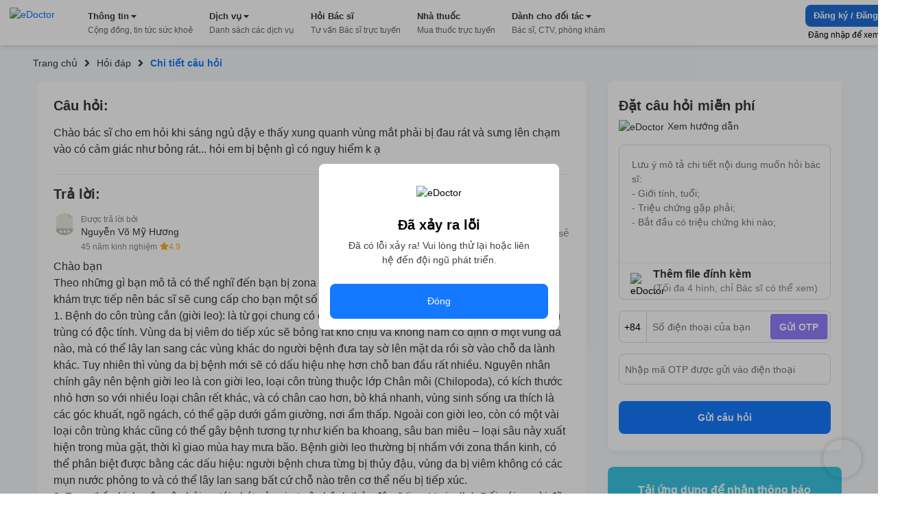

--- FILE ---
content_type: text/html; charset=utf-8
request_url: https://edoctor.io/hoi-dap/cau-hoi-bac-si-chuyen-khoa-da-lieu-noi-khoa-so-451720
body_size: 12030
content:
<!DOCTYPE html><html lang="vi"><head><link as="style" rel="preload" href="https://cdnjs.cloudflare.com/ajax/libs/animate.css/4.1.1/animate.min.css" class="jsx-525195556"/><meta charSet="utf-8"/><meta name="copyright" content="eDoctor" class="jsx-525195556"/><meta name="theme-color" content="#248eff" class="jsx-525195556"/><meta name="distribution" content="Global" class="jsx-525195556"/><meta name="format-detection" content="telephone=no" class="jsx-525195556"/><meta name="viewport" content="width=device-width,minimum-scale=1,initial-scale=1" class="jsx-525195556"/><meta name="keywords" content="eDoctor, Sức khoẻ, Nhà thuốc, theo dõi sức khỏe, cải thiện sức khỏe" class="jsx-525195556"/><link rel="manifest" href="/manifest.json" class="jsx-525195556"/><link rel="apple-touch-icon" href="/assets/icon_2x.png" class="jsx-525195556"/><link rel="icon" href="/favicon.ico" type="image/gif" sizes="16x16" class="jsx-525195556"/><link rel="preconnect" href="https://cms.edoctor.io" crossorigin="" class="jsx-525195556"/><link rel="preconnect" href="https://edoctor.io/_upload" crossorigin="" class="jsx-525195556"/><link rel="dns-prefetch" href="https://cms.edoctor.io" class="jsx-525195556"/><link rel="dns-prefetch" href="https://edoctor.io/_upload" class="jsx-525195556"/><link as="font" type="font/woff2" rel="preload" href="/fonts/SFProDisplay-Bold.woff2" crossorigin="" class="jsx-525195556"/><link as="font" type="font/woff2" rel="preload" href="/fonts/SFProDisplay-Regular.woff2" crossorigin="" class="jsx-525195556"/><link as="font" type="font/woff2" rel="preload" href="/fonts/SFProDisplay-Semibold.woff2" crossorigin="" class="jsx-525195556"/><link rel="stylesheet" href="https://cdnjs.cloudflare.com/ajax/libs/animate.css/4.1.1/animate.min.css" class="jsx-525195556"/><script type="application/ld+json" class="jsx-525195556">{"@context":"http://schema.org","@type":"WebSite","name":"eDoctor","url":"https://edoctor.io"}</script><meta property="fb:app_id" content="1040102822690853" class="jsx-525195556"/><script>
    const lzli = (lzc, lzs, lzm, lzt) => {
  return function () {
    let observer;
    const options = {
      rootMargin: lzm || '0px',
      threshold: lzt != null ? lzt : 0.05
    };
    const alzl = document.querySelectorAll('.' + lzc);

    function lzlc(e) {
      for (let i = 0; i < e.length; i++) {
        if (e[i].intersectionRatio > 0) dolzli(e[i].target, lzc, lzs, null, observer);
      }
    }

    if ('IntersectionObserver' in window) {
      observer = new IntersectionObserver(lzlc, options);

      for (let i = 0; i < alzl.length; i++) observer.observe(alzl[i]);
    } else {
      for (let i = 0; i < alzl.length; i++) dolzli(alzl[i], lzc, lzs, null, observer);
    }
  };
};
    const lzls = (s, f, o) => {
  const n = document.createElement('script');
  const k = Object.keys(o);

  for (let i = 0; i < k.length; i += 1) n[k[i]] = o[k[i]];

  f && (n.onload = f);
  document.head.appendChild(n);
  n.src = s;
};
    const dolzli = (e, lzl, zlz, pzlz, o) => {
  if (e.dataset) {
    if (pzlz == null) {
      pzlz = [];
      const _pzlz = [zlz || 'src'];

      for (let i = 0; i < _pzlz.length; i++) {
        if (e.dataset[_pzlz[i]]) {
          pzlz.push(e.dataset[_pzlz[i]]);
        }
      }
    }

    if (pzlz.length == 0) return;

    e.onerror = function () {
      e.onerror = null;

      if (pzlz && pzlz.length) {
        pzlz.splice(0, 1);
        dolzli(e, lzl, zlz, pzlz, o);
      } else {
        e.src = '/assets/default_img.png';
      }
    };

    e.onload = function () {
      e.classList.remove(lzl);
    };

    if (pzlz[0]) e.src = pzlz[0];
  }

  'IntersectionObserver' in window && o && o.unobserve(e);
};

    try {
            const handleLoadGtagScript = function (gaTagID) {
  window.dataLayer = window.dataLayer || [];

  window.gtag = function () {
    // eslint-disable-next-line
    // @ts-ignore: Unreachable code error
    // eslint-disable-next-line prefer-rest-params
    window.dataLayer.push(arguments);
  }; // eslint-disable-next-line prefer-const, @typescript-eslint/no-unused-vars


  gtag('js', new Date());
  gtag('config', gaTagID, {
    send_page_view: false
  });
  return function () {
    lzls(`https://www.googletagmanager.com/gtag/js?id=${gaTagID}`, null, {
      async: true
    });
  };
}("G-R3QFVC6C9Z");
            const handleLoadBranchScript = function (branchKey) {
  return function () {
    (function (b, r, a, n, c, h, _, s, d, k) {
      if (!b[n] || !b[n]._q) {
        for (; s < _.length;) c(h, _[s++]);

        d = r.createElement(a);
        d.async = 1;
        d.src = 'https://cdn.branch.io/branch-latest.min.js';
        k = r.getElementsByTagName(a)[0];
        k.parentNode.insertBefore(d, k);
        b[n] = h;
      }
    })(window, document, 'script', 'branch', function (b, r) {
      b[r] = function () {
        // eslint-disable-next-line
        // @ts-ignore: Unreachable code error
        // eslint-disable-next-line prefer-rest-params
        b._q.push([r, arguments]);
      };
    }, {
      _q: [],
      _v: 1
    }, 'addListener applyCode banner closeBanner creditHistory credits data deepview deepviewCta first getCode init link logout redeem referrals removeListener sendSMS setBranchViewData setIdentity track validateCode'.split(' '), 0);

    branch.init(branchKey);
  };
}("")
            const handleLoadTawkScript = function (tawkToKey, className) {
  // eslint-disable-next-line prefer-const
  window.Tawk_API = window.Tawk_API || {}; // eslint-disable-next-line prefer-const, @typescript-eslint/no-unused-vars

  let Tawk_LoadStart = new Date();

  window.Tawk_API.onStatusChange = function () {
    document.addEventListener('click', event => {
      var _event$target, _event$target$classLi;

      if ((_event$target = event.target) !== null && _event$target !== void 0 && (_event$target$classLi = _event$target.classList) !== null && _event$target$classLi !== void 0 && _event$target$classLi.contains(className)) {
        window.Tawk_API.toggle();
      }
    });
  };

  return function () {
    lzls(`https://embed.tawk.to/${tawkToKey}`, null, {
      async: true,
      charset: 'UTF-8',
      crossorigin: '*'
    });
  };
}("5954ba1d50fd5105d0c832a1/1f1cfr7bu", "button_tawk_support");

            handleLoadGtagScript();
            handleLoadTawkScript();
            handleLoadBranchScript();

            document.addEventListener('DOMContentLoaded', function (e) {
                lzli('lzi')(e);
            });
        } catch (error) {
            console.error("lazyloadScript", error)
        }

    </script><script type="application/ld+json">{
    "@context": "https://schema.org",
    "@type": "Organization",
    "url": "https://edoctor.io",
    "logo": "https://edoctor.io/assets/logo.png",
    "contactPoint": [{
    "@type": "ContactPoint",
    "telephone": "19006115",
    "contactType": "support",
    "areaServed": "VN",
    "availableLanguage": "Viet Nam"
    }]
  }</script><title>eDoctor: Chào bác sĩ cho em hỏi khi sáng ngủ dậy e thấy xung quanh vùng mắt phải bị đau rát và sưng lên chạm vào có cảm giác như bỏng rát... hỏi em bị bệnh gì </title><meta name="robots" content="index,follow"/><meta name="googlebot" content="index,follow"/><meta property="og:url" content="https://edoctor.io/hoi-dap/cau-hoi-bac-si-chuyen-khoa-da-lieu-noi-khoa-so-451720"/><meta property="og:type" content="article"/><meta property="article:author" content="eDoctor"/><meta property="article:section" content="health"/><meta property="og:title" content="eDoctor: Chào bác sĩ cho em hỏi khi sáng ngủ dậy e thấy xung quanh vùng mắt phải bị đau rát và sưng lên chạm vào có cảm giác như bỏng rát... hỏi em bị bệnh gì "/><meta property="og:description" content="Chào bác sĩ cho em hỏi khi sáng ngủ dậy e thấy xung quanh vùng mắt phải bị đau rát và sưng lên chạm vào có cảm giác như bỏng rát... hỏi em bị bệnh gì có nguy hiểm k ạ"/><meta name="next-head-count" content="32"/><link rel="preload" href="/_next/static/css/15f2f4863376475b9e1f.css" as="style"/><link rel="stylesheet" href="/_next/static/css/15f2f4863376475b9e1f.css" data-n-g=""/><link rel="preload" href="/_next/static/css/a3cdffeae5ba8f4c8e3c.css" as="style"/><link rel="stylesheet" href="/_next/static/css/a3cdffeae5ba8f4c8e3c.css" data-n-p=""/><link rel="preload" href="/_next/static/css/8b18a76f3a521f29fb81.css" as="style"/><link rel="stylesheet" href="/_next/static/css/8b18a76f3a521f29fb81.css" data-n-p=""/><noscript data-n-css=""></noscript><link rel="preload" href="/_next/static/chunks/webpack-8d3e89d6efc1839f925c.js" as="script"/><link rel="preload" href="/_next/static/chunks/framework-ee7f4db754ed3f3ec0b7.js" as="script"/><link rel="preload" href="/_next/static/chunks/main-67ab8a4f7731ab23c837.js" as="script"/><link rel="preload" href="/_next/static/chunks/pages/_app-6be0137a72c5bcd088cd.js" as="script"/><link rel="preload" href="/_next/static/chunks/cb1608f2-ae69bee0d4d47a444b90.js" as="script"/><link rel="preload" href="/_next/static/chunks/75fc9c18-8d854bc8825f1dbdb12a.js" as="script"/><link rel="preload" href="/_next/static/chunks/commons-072b9f5ed9fe11e11bb1.js" as="script"/><link rel="preload" href="/_next/static/chunks/6704-4e34360d5ebf12a8a213.js" as="script"/><link rel="preload" href="/_next/static/chunks/1762-20dde02a96e8e397d685.js" as="script"/><link rel="preload" href="/_next/static/chunks/3841-4c2a58124dba3833e169.js" as="script"/><link rel="preload" href="/_next/static/chunks/600-4acba667bdd57de716ed.js" as="script"/><link rel="preload" href="/_next/static/chunks/pages/hoi-dap/%5Bid%5D-d19417c48dda02e89fb6.js" as="script"/><style id="__jsx-525195556">@font-face{font-display:swap;font-family:'SFProDisplay';src:url('/fonts/SFProDisplay-Regular.woff2') format('opentype');}@font-face{font-weight:500;font-display:swap;font-family:'SFProDisplay';src:url('/fonts/SFProDisplay-Regular.woff2') format('opentype');}@font-face{font-weight:600;font-display:swap;font-family:'SFProDisplay';src:url('/fonts/SFProDisplay-Semibold.woff2') format('opentype');}@font-face{font-weight:bold;font-display:swap;font-family:'SFProDisplay';src:url('/fonts/SFProDisplay-Bold.woff2') format('opentype');}html{box-sizing:border-box;font-size:14px;}*,*:before,*:after{box-sizing:inherit;}body,h1,h2,h3,h4,h5,h6,p,ol,ul{margin:0;padding:0;font-weight:normal;}ol,ul{list-style:none;}body{font-size:14px;color:#000000;font-family:'SFProDisplay',sans-serif !important;font-display:optional;}</style></head><body><div id="__next"><div class="Layout_layout__3guix"><div class="Layout_loading__MSzcT"><img width="25px" height="25px" alt="eDoctor" src="/assets/loading.png" class="Image_wrapper__18WCY"/></div><div class="HeaderNavbar_wrapper__3bFrH navbar"><div class="HeaderNavbar_menu__3a7vG"><a href="#" class="HeaderNavbar_brand__3nw60"><img width="113px" height="36px" alt="eDoctor" src="/assets/logo.svg" class="Image_wrapper__18WCY"/></a></div></div><div class="Page_wrapper__2FpUM Layout_wrapper__38ni4 Page_desktop__21nvB"><div class="layout_wrapper__2KvjZ"><div class="Container_container__uCFWk Container_desktop__35haU"><div class="layout_breadcrumb__1N1wu"><div class="Breadcrumb_breadcrumb__3KVL4"><div class="Breadcrumb_route_item__OzVt_"><a href="/" class="Breadcrumb_route_name__UUKHm" draggable="false"><span>Trang chủ</span></a></div><div class="Breadcrumb_route_item__OzVt_"><svg aria-hidden="true" focusable="false" data-prefix="fas" data-icon="angle-right" class="svg-inline--fa fa-angle-right fa-w-8 Breadcrumb_icon__2pwXa" role="img" xmlns="http://www.w3.org/2000/svg" viewBox="0 0 256 512" width="16" height="16"><path fill="currentColor" d="M224.3 273l-136 136c-9.4 9.4-24.6 9.4-33.9 0l-22.6-22.6c-9.4-9.4-9.4-24.6 0-33.9l96.4-96.4-96.4-96.4c-9.4-9.4-9.4-24.6 0-33.9L54.3 103c9.4-9.4 24.6-9.4 33.9 0l136 136c9.5 9.4 9.5 24.6.1 34z"></path></svg><a href="/hoi-dap" class="Breadcrumb_route_name__UUKHm" draggable="false"><span class="">Hỏi đáp</span></a></div><div class="Breadcrumb_route_item__OzVt_"><svg aria-hidden="true" focusable="false" data-prefix="fas" data-icon="angle-right" class="svg-inline--fa fa-angle-right fa-w-8 Breadcrumb_icon__2pwXa" role="img" xmlns="http://www.w3.org/2000/svg" viewBox="0 0 256 512" width="16" height="16"><path fill="currentColor" d="M224.3 273l-136 136c-9.4 9.4-24.6 9.4-33.9 0l-22.6-22.6c-9.4-9.4-9.4-24.6 0-33.9l96.4-96.4-96.4-96.4c-9.4-9.4-9.4-24.6 0-33.9L54.3 103c9.4-9.4 24.6-9.4 33.9 0l136 136c9.5 9.4 9.5 24.6.1 34z"></path></svg><span class="Breadcrumb_route_name__UUKHm">Chi tiết câu hỏi</span></div></div></div></div><div class="Container_container__uCFWk Container_desktop__35haU LayoutResult_wrapper__3tCIp"><div class="LayoutResult_content__13OO7"><div class="Detail_wrapper__Gk4P5"><div class="AnswerDetail_wrapper__nf4lb Detail_answer__1BMTS"><div class="AnswerDetail_title__29AXg AnswerDetail_title__question__39-7L">Câu hỏi:</div><div class="AnswerDetail_content__ZNHPp AnswerDetail_content__question__3-i19">Chào bác sĩ cho em hỏi khi sáng ngủ dậy e thấy xung quanh vùng mắt phải bị đau rát và sưng lên chạm vào có cảm giác như bỏng rát... hỏi em bị bệnh gì có nguy hiểm k ạ</div><div class="AnswerDetail_title__29AXg">Trả lời:</div><div class="AnswerDetail_doctor_answer__1DtSH"><div class="DoctorQuestion_wrapper__tfIqw"><a href="/bac-si/577c0cd3-1a8f-4651-83ac-6decd3a7c94e" class="DoctorQuestion_anchor__2jFW_" draggable="false"><img width="32" height="32" alt="eDoctor" src="https://edoctor.io/_upload/user_avatar/doctor/577c0cd3-1a8f-4651-83ac-6decd3a7c94e" class="Image_wrapper__18WCY DoctorQuestion_doctor_avatar__1-4zh"/><div class="DoctorQuestion_hint__3xvuk">Được trả lời bởi</div><div class="DoctorQuestion_name___Dnkx">Nguyễn Võ Mỹ Hương</div><div class="DoctorQuestion_experience__2W8Gp">45 năm kinh nghiệm<svg aria-hidden="true" focusable="false" data-prefix="fas" data-icon="star" class="svg-inline--fa fa-star fa-w-18 DoctorQuestion_star__32ZPU" role="img" xmlns="http://www.w3.org/2000/svg" viewBox="0 0 576 512" width="12" height="12"><path fill="currentColor" d="M259.3 17.8L194 150.2 47.9 171.5c-26.2 3.8-36.7 36.1-17.7 54.6l105.7 103-25 145.5c-4.5 26.3 23.2 46 46.4 33.7L288 439.6l130.7 68.7c23.2 12.2 50.9-7.4 46.4-33.7l-25-145.5 105.7-103c19-18.5 8.5-50.8-17.7-54.6L382 150.2 316.7 17.8c-11.7-23.6-45.6-23.9-57.4 0z"></path></svg><span>4.9</span></div></a></div><div class="AnswerDetail_action_wrapper__3VlUS"><span class="AnswerDetail_action__34Q2R AnswerDetail_thanks__3V-08 AnswerDetail_thanks__on__3OIig"><b>0</b>Cảm ơn</span><a target="_blank" rel="noreferrer" href="https://www.facebook.com/sharer/sharer.php?u=undefined" draggable="false"><span class="AnswerDetail_action__34Q2R AnswerDetail_share__1sSm7">Chia sẻ</span></a></div></div><div class="AnswerDetail_content__ZNHPp">Chào bạn
Theo những gì bạn mô tả có thể nghĩ đến bạn bị zona thần kinh hoặc bị côn trùng đốt. Do không được khám trực tiếp nên bác sĩ sẽ cung cấp cho bạn một số thông tin để bạn tham khảo: 
1. Bệnh do côn trùng cắn (giời leo): là từ gọi chung có các hiện tượng viêm da dị ứng do tiếp xúc với côn trùng có độc tính. Vùng da bị viêm do tiếp xúc sẽ bỏng rát khó chịu và không nằm cố định ở một vùng da nào, mà có thể lây lan sang các vùng khác do người bệnh đưa tay sờ lên mặt da rồi sờ vào chỗ da lành khác. Tuy nhiên thì vùng da bị bệnh mới sẽ có dấu hiệu nhẹ hơn chỗ ban đầu rất nhiều. Nguyên nhân chính gây nên bệnh giời leo là con giời leo, loại côn trùng thuộc lớp Chân môi (Chilopoda), có kích thước nhỏ hơn so với nhiều loại chân rết khác, và có chân cao hơn, bò khá nhanh, vùng sinh sống ưa thích là các góc khuất, ngõ ngách, có thể gặp dưới gầm giường, nơi ẩm thấp. Ngoài con giời leo, còn có một vài loại côn trùng khác cũng có thể gây bệnh tương tự như kiến ba khoang, sâu ban miêu – loại sâu này xuất hiện trong mùa gặt, thời kì giao mùa hay mưa bão. Bệnh giời leo thường bị nhầm với zona thần kinh, có thể phân biệt được bằng các dấu hiệu: người bệnh chưa từng bị thủy đậu, vùng da bị viêm không có các mụn nước phỏng to và có thể lây lan sang bất cứ chỗ nào trên cơ thể nếu bị tiếp xúc. 
2. Zona thần kinh: gây nên bởi sự tái phát của virut gây bệnh thủy đậu (Virus Varicella). Đối với người đã từng mắc bệnh thủy đậu, sau khi khỏi, virut vẫn chưa bị tiêu diệt hoàn toàn mà ẩn trong các tế bào thần kinh dưới dạng không hoạt động vì bị kiềm chế bởi hệ miễn dịch tự nhiên của con người. Khi hệ miễn dich có dấu hiệu suy yếu do tuổi tác hoặc do bệnh tật, những virut này sẽ “thức dậy” và hoạt động trở lại. Chúng di chuyển dọc theo các dây thần kinh, trên đường di chuyển, virut này gây tổn thương dọc sợi dây thần kinh, biểu hiện sẽ xuất hiện ở trên vùng da thuộc dây thần kinh đó. Hiện tượng ban đầu là cảm giác đau rát và nhạy cảm vùng da trước đó vài ngày. Sau đó hình thành những mụn rộp (mụn nước) trên nền da màu đỏ. Những mụn nước mới tiếp tục hình thành từ 3-5 ngày. Mụn nước này thường đi theo đường dây thần kinh của tuỷ sống. Các mụn nước vỡ ra và bắt đầu chảy nước, bề mặt bên trên khô đi và hoá sẹo. Quá trình này có thể kéo dài 3-4 tuần từ khi bắt đầu bị bệnh đến khi khỏi. Bệnh chỉ phát ra ở vùng da thuộc một nửa người, ranh giới rất rõ ràng, khó lây lan sang vùng khác của cơ thể. Bệnh zona thần kinh có thể lây truyền từ người này sang người khác thông qua tiếp xúc trực tiếp, dùng chung đồ dùng sinh hoạt cá nhân như quần áo, chăn màn, khăn mặt, khăn tắm, bồn tắm… Tuy nhiên, Zona chỉ xảy ra với người từng bị thủy đậu. Vì vậy, nếu từ nhỏ chưa từng bị thủy đậu thì sẽ không bị bệnh zona thần kinh. Nếu bạn đã từng bị thủy đậu khi nhỏ thì cần phải nghĩ đến zona thần kinh ở mắt vì bạn bị đau rát vùng mắt. Bệnh rất nguy hiểm, có thể gây nhiều loại biến chứng ở mắt (với tỷ lệ 50-70%). Các biến chứng này có thể xảy ra sớm hoặc muộn, cấp tính hoặc mãn tính và có thể tái phát. Khi zona tấn công giây thần kinh tam thoa ở mặt, mụn nước sẽ mọc ra trên mặt, trong miệng và mắt. Nếu mụn mọc gần mắt, cần đi bác sĩ nhãn khoa ngay vì khi mắt mà bị nhiễm thì thị giác bị mất luôn.
Do đó, bạn nên đi khám da liễu để chẩn đoán xác định bệnh và có hướng điều trị giảm đau, chống viêm phù hợp. Đồng thời, bạn cần chú ý ăn uống đầy đủ đảm bảo dưỡng chất để cơ thể có hệ miễn dịch tốt và tăng sức đề kháng; tránh căng thẳng, stress; Những người trong gia đình không nên tiếp xúc trực tiếp với dịch tiết từ vùng da thương tổn, không ngủ chung, dùng chung quần áo, khăn lau với bạn để tránh lây lan.
Chúc bạn chóng bình phục</div><div class="AnswerDetail_tags__1NT6f"><span class="AnswerDetail_tags_title__1yz78">Tags:</span><span class="AnswerDetail_tag__2xrnI">Da Liễu</span><span class="AnswerDetail_tag__2xrnI">Nội Khoa</span></div></div><div class="QuestionRelated_wrapper__1MuLI"></div></div></div><div class="LayoutResult_form_wrapper__16mtM"><div class="LayoutResult_banner_wrapper__2IgCa"><form class="FormQuestion_popup__1NY2O FormQuestion_form_question_page_detail__uOhBm"><div class="FormQuestion_form_answer__1o3TH"><div class="FormQuestion_form_answer__header__-76kK"><div class="FormQuestion_title__2B7HR">Đặt câu hỏi miễn phí</div><div class="FormQuestion_rules__1_9Bq"><img width="16px" height="16px" alt="eDoctor" src="/assets/cong_dong_v2/info.png" class="Image_wrapper__18WCY"/>Xem hướng dẫn</div></div><div class="FormQuestion_form_answer__content__1VOtM"><textarea rows="5" name="questionContent" placeholder="Lưu ý mô tả chi tiết nội dung muốn hỏi bác sĩ:
- Giới tính, tuổi;
- Triệu chứng gặp phải;
- Bắt đầu có triệu chứng khi nào;
- Đã dùng biện pháp xử lý nào chưa?"></textarea><div class="FormQuestion_images__1_6QV"></div><div class="FormQuestion_upload__34Yqe"><input type="file" accept="image/*" multiple=""/><img width="25px" height="25px" alt="eDoctor" src="/assets/cong_dong_v2/attach.png" class="Image_wrapper__18WCY"/><span>Thêm file đính kèm <strong>(Tối đa 4 hình, chỉ Bác sĩ có thể xem)</strong></span></div></div><div class="FormQuestion_sendNotification__mRmwN"><div class="FormQuestion_phone_number__hfxtC"><div class="FormQuestion_input_group__3jp2O"><span>+84</span><input type="tel" name="phoneNumber" value="" placeholder="Số điện thoại của bạn"/><span class="FormQuestion_send_otp__3UrIp">Gửi OTP</span></div></div><div class="FormQuestion_otp__sT6_t"><input type="text" name="pinNumber" value="" placeholder="Nhập mã OTP được gửi vào điện thoại"/></div></div><button type="submit">Gửi câu hỏi</button></div></form><div class="DownloadApp_Download_app_wrapper__1bE23"><div class="DownloadApp_title__320Iw">Tải ứng dụng để nhận thông báo Tin tức sức khỏe mới nhất</div><div class="DownloadApp_content__TFYiL"><a href="https://apps.apple.com/vn/app/edoctor-know-your-health/id1041327503" class="DownloadApp_app_item__eA5Fc" draggable="false"><img alt="eDoctor - App Store" width="140" height="45" src="/assets/app_store.png" class="Image_wrapper__18WCY DownloadApp_app_icon__24lRz"/></a><a href="https://play.google.com/store/apps/details?id=vn.edoctor.userapp" class="DownloadApp_app_item__eA5Fc" draggable="false"><img alt="eDoctor -  Google Play" width="140" height="45" src="/assets/google_play.png" class="Image_wrapper__18WCY DownloadApp_app_icon__24lRz"/></a></div></div></div></div></div></div></div><footer><div class="Page_wrapper__2FpUM Page_desktop__21nvB"><div class="TopFooter_wrapper__mB1SD"><div class="Container_container__uCFWk Container_desktop__35haU TopFooter_main__3jckf"><h3 class="TopFooter_title__XUly_">ĐƯỢC BẢO TRỢ THÔNG TIN BỞI</h3><div class="TopFooter_icon_google__NIMyt"></div><div class="TopFooter_icon_facebook__1z2Bd"></div><div class="TopFooter_hint__1E3mk">eDoctor - Công ty công nghệ cung cấp giải pháp y tế, duy nhất tại Việt Nam được tham gia Google Launchpad và Facebook Start</div></div></div><div class="MiddleFooter_wrapper__zvGfm"><div class="Container_container__uCFWk Container_desktop__35haU MiddleFooter_main__1EPs-"><div class="MiddleFooter_col_mobile__1P3ek MiddleFooter_col__2i4cL"><img width="92px" height="30px" alt="eDoctor" src="/assets/white_logo.png" class="Image_wrapper__18WCY MiddleFooter_logo__3-93P"/><a target="_self" href="https://edoctor.io/ve-chung-toi.html" class="MiddleFooter_row__XzOaB" draggable="false">Về chúng tôi</a><a target="_self" href="https://edoctor.io/lien-he" class="MiddleFooter_row__XzOaB" draggable="false">Liên hệ</a><a target="_self" href="#" class="MiddleFooter_row__XzOaB MiddleFooter_in_coming__2VnW1" draggable="false">Blog</a></div><div class="MiddleFooter_col__2i4cL"><div class="MiddleFooter_title__1_ALh">DỊCH VỤ</div><span class="MiddleFooter_row__XzOaB">Đặt câu hỏi miễn phí</span><a target="_self" href="https://edoctor.io/kham-tong-quat" class="MiddleFooter_row__XzOaB" draggable="false">Đặt khám tổng quát</a><a target="_self" href="https://edoctor.io/dat-hen/lich-su.html" class="MiddleFooter_row__XzOaB" draggable="false">Xem kết quả xét nghiệm</a><a target="_blank" rel="noreferrer" href="https://nhathuoc.edoctor.io/" class="MiddleFooter_row__XzOaB" draggable="false">Mua thuốc trực tuyến</a></div><div class="MiddleFooter_col__2i4cL"><div class="MiddleFooter_title__1_ALh">THÔNG TIN</div><a target="_self" href="/tra-cuu/benh" class="MiddleFooter_row__XzOaB" draggable="false">Tra cứu loại bệnh</a><a target="_self" href="#" class="MiddleFooter_row__XzOaB MiddleFooter_in_coming__2VnW1" draggable="false">Tra cứu thuốc</a><a target="_self" href="/tra-cuu/phong-kham" class="MiddleFooter_row__XzOaB" draggable="false">Tìm phòng khám</a><a target="_self" href="/tra-cuu/bac-si" class="MiddleFooter_row__XzOaB" draggable="false">Tìm kiếm Bác sĩ</a></div><div class="MiddleFooter_col__2i4cL"><div class="MiddleFooter_title__1_ALh">CHO ĐỐI TÁC</div><a target="_self" href="/bac-si" class="MiddleFooter_row__XzOaB" draggable="false">Dành cho Bác sĩ</a><a target="_self" href="/cong-tac-vien" class="MiddleFooter_row__XzOaB" draggable="false">Cộng tác viên</a><a target="_self" href="https://edoctor.io/doanh-nghiep.html" class="MiddleFooter_row__XzOaB" draggable="false">Doanh nghiệp</a></div><div class="MiddleFooter_col__2i4cL"><div class="MiddleFooter_title__1_ALh">KHÁC</div><a target="_self" href="https://edoctor.io/chinh-sach-bao-mat.html" class="MiddleFooter_row__XzOaB" draggable="false">Chính sách bảo mật</a><a target="_self" href="https://edoctor.io/dieu-khoan-su-dung.html" class="MiddleFooter_row__XzOaB" draggable="false">Điều khoản sử dụng</a><a target="_self" href="https://edoctor.io/quy-dinh-ve-su-dung-san-pham.html" class="MiddleFooter_row__XzOaB" draggable="false">Quy định về sử dụng sản phẩm</a><a target="_self" href="https://edoctor.io/dieu-khoan-thanh-toan-tu-dong-autopay.html" class="MiddleFooter_row__XzOaB" draggable="false">Thanh toán tự động Autopay</a><a target="_self" href="https://edoctor.io/quy-che-hoat-dong.html" class="MiddleFooter_row__XzOaB" draggable="false">Quy chế hoạt động</a><a target="_self" href="https://edoctor.io/press.html" class="MiddleFooter_row__XzOaB" draggable="false">Tin tức &amp; Báo chí</a></div><div class="MiddleFooter_col__2i4cL"><div class="MiddleFooter_connect__3BmiM">KẾT NỐI VỚI CHÚNG TÔI</div><div class="MiddleFooter_social_network__1hujZ"><a href="https://www.facebook.com/edoctorvn" class="MiddleFooter_icon_item__fyfIi" draggable="false"><img width="36px" height="36px" alt="eDoctor" src="/assets/1.gif" class="Image_wrapper__18WCY ImgLazy_imglazy__2DUUB"/></a><a href="https://www.youtube.com/c/eDoctorOfficial" class="MiddleFooter_icon_item__fyfIi" draggable="false"><img width="36px" height="36px" alt="eDoctor" src="/assets/1.gif" class="Image_wrapper__18WCY ImgLazy_imglazy__2DUUB"/></a></div><div class="MiddleFooter_download_title__PHWre">TẢI ỨNG DỤNG</div><div class="MiddleFooter_download_app__MYHJH"><a href="https://apps.apple.com/vn/app/edoctor-know-your-health/id1041327503" class="MiddleFooter_icon_download__31l2N" draggable="false"><img alt="eDoctor - App Store" width="108px" height="32px" src="/assets/1.gif" class="Image_wrapper__18WCY ImgLazy_imglazy__2DUUB"/></a><a href="https://play.google.com/store/apps/details?id=vn.edoctor.userapp" class="MiddleFooter_icon_download__31l2N" draggable="false"><img alt="eDoctor - Google Play" width="108px" height="32px" src="/assets/1.gif" class="Image_wrapper__18WCY ImgLazy_imglazy__2DUUB"/></a></div></div></div></div><div class="BottomFooter_wrapper__1DcvT"><div class="Container_container__uCFWk Container_desktop__35haU BottomFooter_main__20z4W"><div class="BottomFooter_wrapper_content__EApIp"><div class="col-md-3 col-sm-12 BottomFooter_col__Lurh_"><div class="BottomFooter_title__2-ko3 BottomFooter_mb_4__233IT"><span class="BottomFooter_bold__1ePhy">Liên hệ</span></div><div class="BottomFooter_email__oaNRB">Email: <a href="/cdn-cgi/l/email-protection" class="__cf_email__" data-cfemail="6e06011a1c012e0b0a010d1a011c401800">[email&#160;protected]</a></div><div>Hotline: <span class="BottomFooter_bold__1ePhy">1900 6115 - 0899909115</span> </div></div><div class="col-md-3 col-sm-12 BottomFooter_col__Lurh_"><div class="BottomFooter_title__2-ko3 BottomFooter_mb_4__233IT"><span class="BottomFooter_bold__1ePhy">Trụ sở Hồ Chí Minh</span></div><div>69 Đinh Bộ Lĩnh, Phường 24, Quận Bình Thạnh.</div></div><div class="col-md-3 col-sm-12 BottomFooter_col__Lurh_"><div class="BottomFooter_title__2-ko3 BottomFooter_mb_4__233IT"><span class="BottomFooter_bold__1ePhy">Chi nhánh TP. Hà Nội</span></div><div>Lầu 2, Toà A3 Ecolife, số 58 Tố Hữu, Nam Từ Liêm.</div></div><div class="col-md-3 col-sm-12 BottomFooter_col__Lurh_"><div class="BottomFooter_title__2-ko3 BottomFooter_mb_4__233IT"><span class="BottomFooter_bold__1ePhy">Chi nhánh TP. Cần Thơ</span></div><div>368B Nguyễn Văn Cừ nối dài, P. An Khánh, Q. Ninh Kiều.</div></div></div><div class="BottomFooter_wrapper_bct__2iGVm BottomFooter_wrapper_content__EApIp"><div class="col-md-9 col-sm-12 BottomFooter_col__Lurh_ BottomFooter_col_bct__3rv6X"><div class="BottomFooter_title__2-ko3 BottomFooter_mb_4__233IT"><span class="BottomFooter_bold__1ePhy">Công ty Cổ phần eDoctor</span></div><div class="BottomFooter_text__3__r_"><div>Đại diện pháp luật: Ông Vũ Thanh Long</div><span> | </span><div> GPDKKD số 0106462477 do Sở KH và ĐT TP.HCM cấp ngày 21/02/2014</div></div></div><div class="col-md-3 col-sm-12 BottomFooter_col__Lurh_ BottomFooter_col_bct__3rv6X"><a href="http://online.gov.vn/Home/WebDetails/11009" target="_blank" rel="noreferrer"><img src="/assets/footer/bct.svg"/></a></div></div></div></div></div></footer></div></div><script data-cfasync="false" src="/cdn-cgi/scripts/5c5dd728/cloudflare-static/email-decode.min.js"></script><script id="__NEXT_DATA__" type="application/json">{"props":{"pageProps":{"newsfeed":{"type":"question","tags":[{"_id":"60d059915a9838006b92e489","title":"Da Liễu","slug":"da-lieu","createdAt":"2021-06-21T09:19:13.021Z","updatedAt":"2021-06-21T09:19:13.021Z","__v":0,"medicalService":[],"id":"60d059915a9838006b92e489"},{"_id":"60d059915a9838006b92e48c","title":"Nội Khoa","slug":"noi-khoa","createdAt":"2021-06-21T09:19:13.101Z","updatedAt":"2021-06-21T09:19:13.101Z","__v":0,"medicalService":[],"id":"60d059915a9838006b92e48c"}],"slug":"cau-hoi-bac-si-chuyen-khoa-da-lieu-noi-khoa-so-451720","content":"Chào bác sĩ cho em hỏi khi sáng ngủ dậy e thấy xung quanh vùng mắt phải bị đau rát và sưng lên chạm vào có cảm giác như bỏng rát... hỏi em bị bệnh gì có nguy hiểm k ạ","id":"58b1e914f4f3fe025e47367b","targetId":"58b1e914f4f3fe025e47367b","published_at":null,"createdAt":"2016-09-24T12:36:56.831Z","updatedAt":"2019-08-12T04:10:22.547Z","question":{"title":"Câu hỏi bác sĩ chuyên khoa Da Liễu , Nội Khoa số 451720","slug":"cau-hoi-bac-si-chuyen-khoa-da-lieu-noi-khoa-so-451720","content":"Chào bác sĩ cho em hỏi khi sáng ngủ dậy e thấy xung quanh vùng mắt phải bị đau rát và sưng lên chạm vào có cảm giác như bỏng rát... hỏi em bị bệnh gì có nguy hiểm k ạ","status":"Đã duyệt","comments":"Chào bạn\nTheo những gì bạn mô tả có thể nghĩ đến bạn bị zona thần kinh hoặc bị côn trùng đốt. Do không được khám trực tiếp nên bác sĩ sẽ cung cấp cho bạn một số thông tin để bạn tham khảo: \n1. Bệnh do côn trùng cắn (giời leo): là từ gọi chung có các hiện tượng viêm da dị ứng do tiếp xúc với côn trùng có độc tính. Vùng da bị viêm do tiếp xúc sẽ bỏng rát khó chịu và không nằm cố định ở một vùng da nào, mà có thể lây lan sang các vùng khác do người bệnh đưa tay sờ lên mặt da rồi sờ vào chỗ da lành khác. Tuy nhiên thì vùng da bị bệnh mới sẽ có dấu hiệu nhẹ hơn chỗ ban đầu rất nhiều. Nguyên nhân chính gây nên bệnh giời leo là con giời leo, loại côn trùng thuộc lớp Chân môi (Chilopoda), có kích thước nhỏ hơn so với nhiều loại chân rết khác, và có chân cao hơn, bò khá nhanh, vùng sinh sống ưa thích là các góc khuất, ngõ ngách, có thể gặp dưới gầm giường, nơi ẩm thấp. Ngoài con giời leo, còn có một vài loại côn trùng khác cũng có thể gây bệnh tương tự như kiến ba khoang, sâu ban miêu – loại sâu này xuất hiện trong mùa gặt, thời kì giao mùa hay mưa bão. Bệnh giời leo thường bị nhầm với zona thần kinh, có thể phân biệt được bằng các dấu hiệu: người bệnh chưa từng bị thủy đậu, vùng da bị viêm không có các mụn nước phỏng to và có thể lây lan sang bất cứ chỗ nào trên cơ thể nếu bị tiếp xúc. \n2. Zona thần kinh: gây nên bởi sự tái phát của virut gây bệnh thủy đậu (Virus Varicella). Đối với người đã từng mắc bệnh thủy đậu, sau khi khỏi, virut vẫn chưa bị tiêu diệt hoàn toàn mà ẩn trong các tế bào thần kinh dưới dạng không hoạt động vì bị kiềm chế bởi hệ miễn dịch tự nhiên của con người. Khi hệ miễn dich có dấu hiệu suy yếu do tuổi tác hoặc do bệnh tật, những virut này sẽ “thức dậy” và hoạt động trở lại. Chúng di chuyển dọc theo các dây thần kinh, trên đường di chuyển, virut này gây tổn thương dọc sợi dây thần kinh, biểu hiện sẽ xuất hiện ở trên vùng da thuộc dây thần kinh đó. Hiện tượng ban đầu là cảm giác đau rát và nhạy cảm vùng da trước đó vài ngày. Sau đó hình thành những mụn rộp (mụn nước) trên nền da màu đỏ. Những mụn nước mới tiếp tục hình thành từ 3-5 ngày. Mụn nước này thường đi theo đường dây thần kinh của tuỷ sống. Các mụn nước vỡ ra và bắt đầu chảy nước, bề mặt bên trên khô đi và hoá sẹo. Quá trình này có thể kéo dài 3-4 tuần từ khi bắt đầu bị bệnh đến khi khỏi. Bệnh chỉ phát ra ở vùng da thuộc một nửa người, ranh giới rất rõ ràng, khó lây lan sang vùng khác của cơ thể. Bệnh zona thần kinh có thể lây truyền từ người này sang người khác thông qua tiếp xúc trực tiếp, dùng chung đồ dùng sinh hoạt cá nhân như quần áo, chăn màn, khăn mặt, khăn tắm, bồn tắm… Tuy nhiên, Zona chỉ xảy ra với người từng bị thủy đậu. Vì vậy, nếu từ nhỏ chưa từng bị thủy đậu thì sẽ không bị bệnh zona thần kinh. Nếu bạn đã từng bị thủy đậu khi nhỏ thì cần phải nghĩ đến zona thần kinh ở mắt vì bạn bị đau rát vùng mắt. Bệnh rất nguy hiểm, có thể gây nhiều loại biến chứng ở mắt (với tỷ lệ 50-70%). Các biến chứng này có thể xảy ra sớm hoặc muộn, cấp tính hoặc mãn tính và có thể tái phát. Khi zona tấn công giây thần kinh tam thoa ở mặt, mụn nước sẽ mọc ra trên mặt, trong miệng và mắt. Nếu mụn mọc gần mắt, cần đi bác sĩ nhãn khoa ngay vì khi mắt mà bị nhiễm thì thị giác bị mất luôn.\nDo đó, bạn nên đi khám da liễu để chẩn đoán xác định bệnh và có hướng điều trị giảm đau, chống viêm phù hợp. Đồng thời, bạn cần chú ý ăn uống đầy đủ đảm bảo dưỡng chất để cơ thể có hệ miễn dịch tốt và tăng sức đề kháng; tránh căng thẳng, stress; Những người trong gia đình không nên tiếp xúc trực tiếp với dịch tiết từ vùng da thương tổn, không ngủ chung, dùng chung quần áo, khăn lau với bạn để tránh lây lan.\nChúc bạn chóng bình phục","commentStatus":"Đã duyệt","answerTime":null,"medicalSpecialties":[{"name":"noi_khoa"},{"name":"da_lieu"}],"seqId":451720,"_createTime":"2016-09-24T12:36:56.831Z","_updateTime":"2019-08-12T04:10:22.547Z","_wordpress_post_slug":"cau-hoi-da-lieu-noi-khoa-so-13924","id":"58b1e914f4f3fe025e47367b","_id":"58b1e914f4f3fe025e47367b","bookmarks":{"consumerIds":[]},"questionComment":{"agreeStats":{"count":0,"doctors":[]},"thankStats":{"count":3},"status":"approved","reviewLogs":[],"revisions":[],"attachments":[],"attachmentIds":[],"rate":null,"sourceType":"E_DOCTOR","deleted":false,"updateTime":"2016-09-25T16:25:41.612Z","brief":"","content":"Chào bạn\nTheo những gì bạn mô tả có thể nghĩ đến bạn bị zona thần kinh hoặc bị côn trùng đốt. Do không được khám trực tiếp nên bác sĩ sẽ cung cấp cho bạn một số thông tin để bạn tham khảo: \n1. Bệnh do côn trùng cắn (giời leo): là từ gọi chung có các hiện tượng viêm da dị ứng do tiếp xúc với côn trùng có độc tính. Vùng da bị viêm do tiếp xúc sẽ bỏng rát khó chịu và không nằm cố định ở một vùng da nào, mà có thể lây lan sang các vùng khác do người bệnh đưa tay sờ lên mặt da rồi sờ vào chỗ da lành khác. Tuy nhiên thì vùng da bị bệnh mới sẽ có dấu hiệu nhẹ hơn chỗ ban đầu rất nhiều. Nguyên nhân chính gây nên bệnh giời leo là con giời leo, loại côn trùng thuộc lớp Chân môi (Chilopoda), có kích thước nhỏ hơn so với nhiều loại chân rết khác, và có chân cao hơn, bò khá nhanh, vùng sinh sống ưa thích là các góc khuất, ngõ ngách, có thể gặp dưới gầm giường, nơi ẩm thấp. Ngoài con giời leo, còn có một vài loại côn trùng khác cũng có thể gây bệnh tương tự như kiến ba khoang, sâu ban miêu – loại sâu này xuất hiện trong mùa gặt, thời kì giao mùa hay mưa bão. Bệnh giời leo thường bị nhầm với zona thần kinh, có thể phân biệt được bằng các dấu hiệu: người bệnh chưa từng bị thủy đậu, vùng da bị viêm không có các mụn nước phỏng to và có thể lây lan sang bất cứ chỗ nào trên cơ thể nếu bị tiếp xúc. \n2. Zona thần kinh: gây nên bởi sự tái phát của virut gây bệnh thủy đậu (Virus Varicella). Đối với người đã từng mắc bệnh thủy đậu, sau khi khỏi, virut vẫn chưa bị tiêu diệt hoàn toàn mà ẩn trong các tế bào thần kinh dưới dạng không hoạt động vì bị kiềm chế bởi hệ miễn dịch tự nhiên của con người. Khi hệ miễn dich có dấu hiệu suy yếu do tuổi tác hoặc do bệnh tật, những virut này sẽ “thức dậy” và hoạt động trở lại. Chúng di chuyển dọc theo các dây thần kinh, trên đường di chuyển, virut này gây tổn thương dọc sợi dây thần kinh, biểu hiện sẽ xuất hiện ở trên vùng da thuộc dây thần kinh đó. Hiện tượng ban đầu là cảm giác đau rát và nhạy cảm vùng da trước đó vài ngày. Sau đó hình thành những mụn rộp (mụn nước) trên nền da màu đỏ. Những mụn nước mới tiếp tục hình thành từ 3-5 ngày. Mụn nước này thường đi theo đường dây thần kinh của tuỷ sống. Các mụn nước vỡ ra và bắt đầu chảy nước, bề mặt bên trên khô đi và hoá sẹo. Quá trình này có thể kéo dài 3-4 tuần từ khi bắt đầu bị bệnh đến khi khỏi. Bệnh chỉ phát ra ở vùng da thuộc một nửa người, ranh giới rất rõ ràng, khó lây lan sang vùng khác của cơ thể. Bệnh zona thần kinh có thể lây truyền từ người này sang người khác thông qua tiếp xúc trực tiếp, dùng chung đồ dùng sinh hoạt cá nhân như quần áo, chăn màn, khăn mặt, khăn tắm, bồn tắm… Tuy nhiên, Zona chỉ xảy ra với người từng bị thủy đậu. Vì vậy, nếu từ nhỏ chưa từng bị thủy đậu thì sẽ không bị bệnh zona thần kinh. Nếu bạn đã từng bị thủy đậu khi nhỏ thì cần phải nghĩ đến zona thần kinh ở mắt vì bạn bị đau rát vùng mắt. Bệnh rất nguy hiểm, có thể gây nhiều loại biến chứng ở mắt (với tỷ lệ 50-70%). Các biến chứng này có thể xảy ra sớm hoặc muộn, cấp tính hoặc mãn tính và có thể tái phát. Khi zona tấn công giây thần kinh tam thoa ở mặt, mụn nước sẽ mọc ra trên mặt, trong miệng và mắt. Nếu mụn mọc gần mắt, cần đi bác sĩ nhãn khoa ngay vì khi mắt mà bị nhiễm thì thị giác bị mất luôn.\nDo đó, bạn nên đi khám da liễu để chẩn đoán xác định bệnh và có hướng điều trị giảm đau, chống viêm phù hợp. Đồng thời, bạn cần chú ý ăn uống đầy đủ đảm bảo dưỡng chất để cơ thể có hệ miễn dịch tốt và tăng sức đề kháng; tránh căng thẳng, stress; Những người trong gia đình không nên tiếp xúc trực tiếp với dịch tiết từ vùng da thương tổn, không ngủ chung, dùng chung quần áo, khăn lau với bạn để tránh lây lan.\nChúc bạn chóng bình phục","createTime":"2016-09-25T16:25:41.612Z","doctor":{"id":"577c0cd3-1a8f-4651-83ac-6decd3a7c94e","profile":{"stats":{"questions":{"answerCount":2523,"thanksCount":1641,"rateCount":1163,"rateSum":5500}},"rating":{"count":81,"average":4.9},"medicalSpecialties":["tam_ly_tam_than","noi_khoa","ngoai_khoa","nhi_khoa","san_phu_khoa","nam_khoa","dinh_duong"],"about":"có hơn 40 năm kinh nghiệm trong lĩnh vực chăm sóc sức khỏe và quản lý y tế","address":null,"avatar":{"versions":{"32":{"isReady":true,"key":"79211a45-68e3-405b-a582-9c4a70a3d91a.png","url":"https://edoctor.s3.amazonaws.com/79211a45-68e3-405b-a582-9c4a70a3d91a.png"},"80":{"isReady":true,"key":"79211a45-68e3-405b-a582-9c4a70a3d91a.png","url":"https://edoctor.s3.amazonaws.com/79211a45-68e3-405b-a582-9c4a70a3d91a.png"},"320":{"isReady":true,"key":"79dab873-7cf7-45fd-9c25-933a408a4ce3.png","url":"https://edoctor.s3.amazonaws.com/79dab873-7cf7-45fd-9c25-933a408a4ce3.png"},"1280":{"isReady":true,"key":"79dab873-7cf7-45fd-9c25-933a408a4ce3.png","url":"https://edoctor.s3.amazonaws.com/79dab873-7cf7-45fd-9c25-933a408a4ce3.png"},"1920":{"isReady":true,"key":"79dab873-7cf7-45fd-9c25-933a408a4ce3.png","url":"https://edoctor.s3.amazonaws.com/79dab873-7cf7-45fd-9c25-933a408a4ce3.png"},"original":{"isReady":true,"key":"79dab873-7cf7-45fd-9c25-933a408a4ce3.png","url":"https://edoctor.s3.amazonaws.com/79dab873-7cf7-45fd-9c25-933a408a4ce3.png"},"large":{"width":512,"url":"https://edoctor.s3.amazonaws.com/79dab873-7cf7-45fd-9c25-933a408a4ce3.png","key":"79dab873-7cf7-45fd-9c25-933a408a4ce3.png","format":"png"},"medium":{"width":256,"url":"https://edoctor.s3.amazonaws.com/538c2c68-c29b-4a53-9cf8-5b9fa005d140.png","key":"538c2c68-c29b-4a53-9cf8-5b9fa005d140.png","format":"png"},"small":{"width":128,"url":"https://edoctor.s3.amazonaws.com/79211a45-68e3-405b-a582-9c4a70a3d91a.png","key":"79211a45-68e3-405b-a582-9c4a70a3d91a.png","format":"png"}},"isPrivate":false,"id":"4ac1a402-913b-493c-aa55-5b342ee3f681","subjectId":"577c0cd3-1a8f-4651-83ac-6decd3a7c94e","subjectType":"doctor","type":"user_avatar","submitTime":"2020-12-09T10:14:00.865Z"},"birthDate":null,"city":null,"country":null,"email":"duchongminhanh@gmail.com","fullName":"Nguyễn Võ Mỹ Hương","gender":"female","graduateYear":"1981","phoneNumber":"","province":null,"title":"Bác Sĩ","birthDate_date":2,"birthDate_month":12,"birthDate_year":1957,"certified":null,"job":null,"position":null,"certification":[],"education":[],"fullNameNoAccent":"Nguyen Vo My Huong","district":null,"region":null,"ward":null,"workingRegion":"Hồ Chí Minh"}},"doctorId":"577c0cd3-1a8f-4651-83ac-6decd3a7c94e","id":"f0167ea8-28b8-4309-91b4-9e20dbb7e627","questionConsumerId":"57cd3dcd-e0a0-4798-8417-db5cc199bffd","questionId":"4771ec3e-68cd-4d1f-9115-89ce884777da","type":"doctor_comment","thanks":[{"comment":null,"consumerId":"26c3e6b9-230c-4974-82aa-7f4c9c5d1ee9","type":"thank_answer_public_question","deleted":false,"id":"58b1eaaef4f3fe025e4aa5f3"},{"comment":null,"consumerId":"74590846-e44a-4867-87c6-df5717a3a0ee","type":"thank_answer_public_question","deleted":false,"id":"58b1eaaef4f3fe025e4aa5f2"},{"comment":null,"consumerId":"a254dcbb-e134-4d84-a7fb-f99e4b7a6f83","type":"thank_answer_public_question","deleted":false,"id":"58b1eaaef4f3fe025e4aa5f1"}],"agrees":[],"_id":"58b1eaaef4f3fe025e4aa5f0","isThanked":false},"profile":{"province":"TP HCM","id":"2dfb4d3a-3b79-4feb-9aa8-58865ad269de","gender":"female","fullName":"Nguyễn Thị Thu Thủy","bloodType":"O-","birthDate":"1994-09-19T17:00:00.000Z","avatar":null},"attachments":[],"isBookmarked":false}},"seo":{"title":"eDoctor: Chào bác sĩ cho em hỏi khi sáng ngủ dậy e thấy xung quanh vùng mắt phải bị đau rát và sưng lên chạm vào có cảm giác như bỏng rát... hỏi em bị bệnh gì ","openGraph":{"title":"eDoctor: Chào bác sĩ cho em hỏi khi sáng ngủ dậy e thấy xung quanh vùng mắt phải bị đau rát và sưng lên chạm vào có cảm giác như bỏng rát... hỏi em bị bệnh gì ","type":"article","description":"Chào bác sĩ cho em hỏi khi sáng ngủ dậy e thấy xung quanh vùng mắt phải bị đau rát và sưng lên chạm vào có cảm giác như bỏng rát... hỏi em bị bệnh gì có nguy hiểm k ạ","article":{"section":"health","authors":["eDoctor"]},"url":"https://edoctor.io/hoi-dap/cau-hoi-bac-si-chuyen-khoa-da-lieu-noi-khoa-so-451720"}},"slug":"cau-hoi-bac-si-chuyen-khoa-da-lieu-noi-khoa-so-451720"},"disableFooter":false,"disableHeader":false,"token":null,"isApp":false,"deviceType":"desktop","pathname":"/hoi-dap/cau-hoi-bac-si-chuyen-khoa-da-lieu-noi-khoa-so-451720","__N_SSP":true},"page":"/hoi-dap/[id]","query":{"id":"cau-hoi-bac-si-chuyen-khoa-da-lieu-noi-khoa-so-451720"},"buildId":"xfTRqpzBr5LLPdFdm5GA2","runtimeConfig":{"airtableApiKey":"keyKbKGUqD9FpqbZt"},"isFallback":false,"gssp":true,"appGip":true}</script><script nomodule="" src="/_next/static/chunks/polyfills-ec0cb71683062ac7fc3a.js"></script><script src="/_next/static/chunks/webpack-8d3e89d6efc1839f925c.js" async=""></script><script src="/_next/static/chunks/framework-ee7f4db754ed3f3ec0b7.js" async=""></script><script src="/_next/static/chunks/main-67ab8a4f7731ab23c837.js" async=""></script><script src="/_next/static/chunks/pages/_app-6be0137a72c5bcd088cd.js" async=""></script><script src="/_next/static/chunks/cb1608f2-ae69bee0d4d47a444b90.js" async=""></script><script src="/_next/static/chunks/75fc9c18-8d854bc8825f1dbdb12a.js" async=""></script><script src="/_next/static/chunks/commons-072b9f5ed9fe11e11bb1.js" async=""></script><script src="/_next/static/chunks/6704-4e34360d5ebf12a8a213.js" async=""></script><script src="/_next/static/chunks/1762-20dde02a96e8e397d685.js" async=""></script><script src="/_next/static/chunks/3841-4c2a58124dba3833e169.js" async=""></script><script src="/_next/static/chunks/600-4acba667bdd57de716ed.js" async=""></script><script src="/_next/static/chunks/pages/hoi-dap/%5Bid%5D-d19417c48dda02e89fb6.js" async=""></script><script src="/_next/static/xfTRqpzBr5LLPdFdm5GA2/_buildManifest.js" async=""></script><script src="/_next/static/xfTRqpzBr5LLPdFdm5GA2/_ssgManifest.js" async=""></script><script defer src="https://static.cloudflareinsights.com/beacon.min.js/vcd15cbe7772f49c399c6a5babf22c1241717689176015" integrity="sha512-ZpsOmlRQV6y907TI0dKBHq9Md29nnaEIPlkf84rnaERnq6zvWvPUqr2ft8M1aS28oN72PdrCzSjY4U6VaAw1EQ==" data-cf-beacon='{"version":"2024.11.0","token":"5c7f63f4d0cb4b2ca074599e2d9bd84b","server_timing":{"name":{"cfCacheStatus":true,"cfEdge":true,"cfExtPri":true,"cfL4":true,"cfOrigin":true,"cfSpeedBrain":true},"location_startswith":null}}' crossorigin="anonymous"></script>
</body></html>